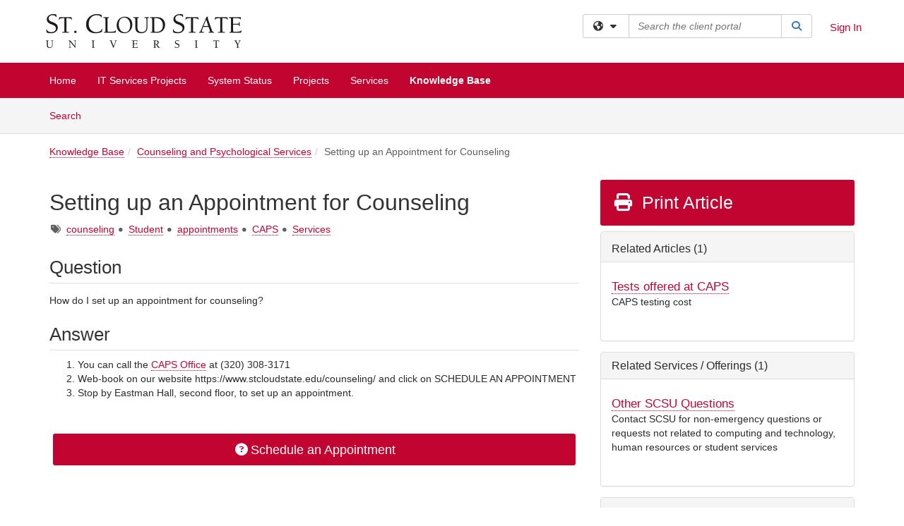

--- FILE ---
content_type: text/html; charset=utf-8
request_url: https://services.stcloudstate.edu/TDClient/1919/Portal/KB/ArticleDet?ID=128602
body_size: 21697
content:

<!DOCTYPE html>

<html lang="en" xmlns="http://www.w3.org/1999/xhtml">
<head><meta name="viewport" content="width=device-width, initial-scale=1.0" /><!-- Google Tag Manager -->
<script>(function(w,d,s,l,i){w[l]=w[l]||[];w[l].push({'gtm.start':
new Date().getTime(),event:'gtm.js'});var f=d.getElementsByTagName(s)[0],
j=d.createElement(s),dl=l!='dataLayer'?'&l='+l:'';j.async=true;j.src=
'https://www.googletagmanager.com/gtm.js?id='+i+dl;f.parentNode.insertBefore(j,f);
})(window,document,'script','dataLayer','GTM-WR9V5K73');</script>
<!-- End Google Tag Manager --><script>
  window.TdxGtmContext = {"User":{"Id":0,"UID":"00000000-0000-0000-0000-000000000000","UserName":"","FullName":"Public User","AlertEmail":"publicuser@noreply.com","Role":"Experience User","HasTDNext":false,"StandardApplicationNames":null,"TicketApplicationNames":[],"AssetApplicationNames":[],"ClientPortalApplicationNames":[],"Type":"Technician","Analytics":{"Title":null,"Organization":null}},"Partition":{"Id":1002,"Name":"Multi-Tenant 02 Production"},"BillableEntity":{"Id":388,"Name":"St. Cloud State University","SalesForceIdentifier":"0013600000EM4zOAAT","GWMIID":"c3cf4c01-5346-4c5b-ad43-22bbeaf605b3"},"Environment":{"ShortName":"PRD"}};
</script><script src="/TDPortal/Content/Scripts/jquery/2.2.4/jquery.min.js?v=20260120201726"></script><script src="/TDPortal/Content/Scripts/jquery-migrate/1.4.1/jquery-migrate.min.js?v=20260120201726"></script><script src="/TDPortal/Content/Scripts/jquery-ui/1.13.2/jquery-ui-1.13.2.custom.timepicker.min.js?v=20260120202054"></script><link href="/TDPortal/Content/Styles/jquery-ui/1.13.2/jquery-ui.compiled.min.css?v=20260120202056" rel="stylesheet" type="text/css"  /><link href="/TDPortal/Content/bootstrap/3.4.1/dist/css/bootstrap.min.css?v=20260120201726" rel="stylesheet" type="text/css" id="lnkBootstrapCSS" /><script src="/TDPortal/Content/bootstrap/3.4.1/dist/js/bootstrap.min.js?v=20260120201726"></script><link href="/TDPortal/Content/FontAwesome/css/fontawesome.min.css?v=20260120201724" rel="stylesheet" type="text/css" id="lnkFontAwesome" /><link href="/TDPortal/Content/FontAwesome/css/solid.css?v=20260120201724" rel="stylesheet" type="text/css"  /><link href="/TDPortal/Content/FontAwesome/css/regular.css?v=20260120201724" rel="stylesheet" type="text/css"  /><link href="/TDPortal/Content/FontAwesome/css/brands.css?v=20260120201724" rel="stylesheet" type="text/css"  /><link href="/TDPortal/Content/FontAwesome/css/v4-shims.css?v=20260120201724" rel="stylesheet" type="text/css"  /><link href="/TDClient/Styles/bootstrap_custom.min.css?v=20260120202054" rel="stylesheet" type="text/css"  /><link href="/TDClient/Styles/TDStyles.min.css?v=20260120202056" rel="stylesheet" type="text/css"  /><link href="https://services.stcloudstate.edu/TDPortal/BE/Style/388/TDClient/1919?v=20200323191928" rel="stylesheet" type="text/css" /><script src="/TDPortal/Content/Scripts/tdx/dist/TDJSFramework.compiled.min.js?v=20260120202054"></script><script src="/TDPortal/Content/Scripts/tdx/dist/modalFocusTrap.min.js?v=20260120202052"></script><script src="/TDPortal/Content/Scripts/underscore/1.12.1/underscore-min.js?v=20260120201726"></script>
<script src="/TDClient/Scripts/clientOS.min.js?v=20260120202046"></script>
<script src="/TDClient/Scripts/collapseMe.min.js?v=20260120202046"></script>
<script src="/TDClient/Scripts/tdsearchfilter.min.js?v=20260120202046"></script>
<script src="/TDClient/Scripts/SiteSearch.min.js?v=20260120202046"></script>
<script src="/TDPortal/Content/Scripts/tdx/dist/elasticsearchAutocomplete.min.js?v=20260120202052"></script>
<link id="ctl00_ctl00_lnkFavicon" rel="icon" href="https://services.stcloudstate.edu/TDPortal/BE/Icon/388/1919?v=20200323191228" />

    
    <script async src="//www.googletagmanager.com/gtag/js?id=G-VBYF806EJT"></script>
    <script>

      $(function () {

        window.dataLayer = window.dataLayer || [];
        function gtag() { dataLayer.push(arguments); }
        gtag('js', new Date());
        // Be sure to set the proper cookie domain to the customer's full subdomain when sending the pageview hit.
        gtag('config', 'G-VBYF806EJT', { 'cookie_domain': 'services.stcloudstate.edu' });

        });

    </script>

  

  <script>

      $(function () {
        var masterUi = MasterUI({
          isPostback: false,
          baseUrl: '/TDClient/',
          isTdGoogleAnalyticsEnabled: true,
          isAuthenticated: false
          });

        $('#collapseMe').collapseMe({
          toggleVisibilitySelector: '.navbar-toggle'
        });

        TeamDynamix.addRequiredFieldHelp();
      });

      // The sub-nav menu uses padding-top to position itself below the header bar and main navigation sections. When the
      // window is resized, there is a chance that the content of these header or nav sections wraps, causing the height
      // to change, potentially covering the sub-nav menu, which is obviously a big usability problem. This function
      // listens for when the window size or orientation is changing (and also when the window first loads), and adjusts
      // the padding so that the sub-nav menu appears in the correct location.
      $(window).bind('load ready resize orientationchange', function () {
        var headerHeight = $('#divMstrHeader').height();
        $('#navShim').css({
          "padding-top": headerHeight
        });

        $('#content').css({
          "padding-top": headerHeight,
          "margin-top": headerHeight * -1
        });
      });
  </script>

  
  
  
  <script src="/TDPortal/Content/select2/v3/select2.min.js?v=20260120203406"></script><link href="/TDPortal/Content/select2/v3/select2.compiled.min.css?v=20260120203406" rel="stylesheet" type="text/css" id="lnkSelect2" />
  <script src="/TDClient/Scripts/attachmentHandler.min.js?v=20260120202054"></script>

  <style type="text/css">
    .honey-pot-div {
      display: none;
    }
  </style>

  <script>
    

    function shareArticle() {
      if ($('#ctl00_ctl00_cpContent_cpContent_shareRecipients').val().trim() === "") {
        alert('You must first enter a valid email.');
        $('#btnShare').progressButton('reset');
      }
      else {
        __doPostBack('ctl00$ctl00$cpContent$cpContent$btnSendShare', '');
      }
    }

    function closeShareModal() {
      $('#divShareModal').modal('hide');
      $('#btnShare').progressButton('reset');
    }

    function toggleFeedback(isHelpful) {
      $('#divHelpfulComments').show();
      $('#divHelpfulYesNo').hide();
      $('#ctl00_ctl00_cpContent_cpContent_hdnIsHelpful').val(isHelpful);
      $('#ctl00_ctl00_cpContent_cpContent_txtComments').focus();
    }

    function toggleFeedbackResult() {
      $('#divWasHelpful, #divFeedbackRecorded, #divHelpfulComments, #divHelpfulYesNo').toggle();
    }

    // The following two functions were added as a result of ticket ID: 1392522. We are generating these buttons dynamically to
    // prevent bots from clicking them and posting feedback on an article. Additionally, we have an input that is hidden from
    // the user. If a bot enters text in that input, which it likely will (bots love filling out forms), then we don't accept the
    // form submission
    function generateFeedbackButtons() {
      var $btnHelpfulYes = $('<button id="btnHelpfulYes" type="button" class="btn btn-primary gutter-left" onclick="toggleFeedback(1);">Yes</button>');
      var $btnHelpfulNo = $('<button id="btnHelpfulNo" type="button" class="btn btn-primary gutter-left-sm" onclick="toggleFeedback(0);">No</button>');

      $('#divWasHelpful').append($btnHelpfulYes);
      $('#divWasHelpful').append($btnHelpfulNo);
    }
    function attemptAddFeedback(e) {
      if ($('#honeyPot').val() !== '') {
        e.preventDefault();
        window.location.reload();
      }
    }

    function cancelFeedback() {
      $('#ctl00_ctl00_cpContent_cpContent_txtComments').val('');
      $('#divHelpfulComments, #divHelpfulYesNo').toggle();
    }

    function confirmDeleteFeedback(id) {
      if (confirm('Are you sure you want to delete this feedback? This cannot be undone.')) {
        $('#ctl00_ctl00_cpContent_cpContent_hdnFeedbackID').val(id);
        __doPostBack('ctl00$ctl00$cpContent$cpContent$btnDeleteFeedback', '');
      }
    }

    function toggleAddressed(id, isAddressed) {
      $('#ctl00_ctl00_cpContent_cpContent_hdnFeedbackID').val(id);
      $('#ctl00_ctl00_cpContent_cpContent_hdnIsAddressed').val(isAddressed);
      __doPostBack('ctl00$ctl00$cpContent$cpContent$btnToggleAddressed', '');
    }

    $(function () {
      

      generateFeedbackButtons();
      $('[data-toggle="popover"]').popover();

      var attachmentHandler = new TeamDynamix.AttachmentHandler({
        containerSelector: '.js-article-attachments',
        resultLabelSelector: '#ctl00_ctl00_cpContent_cpContent_lblResults_lblResults-label',
        baseControllerUrl: '/TDClient/1919/Portal/Shared/Attachments',
        antiForgeryToken: '3Wz_g9qLr7IRGrtfyshUmUT7pTgOBBXSz8r5u_4jQG1i9ZmNRuS4lQhtqR5A-eAWXsczjKfCFjxnp58QZO6QeN_RvyU1:oCE2zgfWoF_svUP81jb7DTcDZ2DLt6ttxd6Gq_Wj7S__EJJv_ri-_onYfNF0cmhRCy6Mqaixq0IXJsXrDE35Tk94WBw1',
        itemId: 128602,
        componentId: 26,
        feedId: 'articleFeed',
        readOnly: false
      });

      $('#btnShare').on('click', function () {
        shareArticle();
      });

      // Don't try and update the table styles if the user wanted to opt out.
      $('#ctl00_ctl00_cpContent_cpContent_divBody table:not(.SkipTableFixup)').each(function () {
        var padding = $(this).attr('cellpadding');
        var spacing = $(this).attr('cellspacing');

        $(this).css("border-collapse", "separate");

        if (spacing) {
          $(this).css("border-spacing", spacing + "px");
        }

        $(this).find('td').each(function () { $(this).css('padding', padding + 'px') });
      });

      
    });

    
  </script>



<meta property="og:title" content="Setting up an Appointment for Counseling" />
<meta property="og:type" content="article" />
<meta property="og:url" content="https://services.stcloudstate.edu/TDClient/1919/Portal/KB/ArticleDet?ID=128602" />
<meta property="og:image" content="https://services.stcloudstate.edu/TDPortal/BE/Logo/388/1919" />
<meta property="og:description" content="Setting up an appointment for counseling" />
  <meta property="og:site_name" content="St. Cloud State University - Knowledge Base" />
  <meta property="article:section" content="Counseling and Psychological Services" />
  <meta property="article:published_time" content="2021-02-24T16:26Z" />
  <meta property="article:modified_time" content="2025-06-03T18:58Z" />
    <meta property="article:tag" content="counseling" />
    <meta property="article:tag" content="Student" />
    <meta property="article:tag" content="appointments" />
    <meta property="article:tag" content="CAPS" />
    <meta property="article:tag" content="Services" /><title>
	Article - Setting up an Appointment f...
</title></head>
<body>
<!-- Google Tag Manager (noscript) -->
<noscript><iframe src="https://www.googletagmanager.com/ns.html?id=GTM-WR9V5K73"
height="0" width="0" style="display:none;visibility:hidden"></iframe></noscript>
<!-- End Google Tag Manager (noscript) -->
<form method="post" action="/TDClient/1919/Portal/KB/ArticleDet?ID=128602" onsubmit="javascript:return WebForm_OnSubmit();" id="aspnetForm">
<div class="aspNetHidden">
<input type="hidden" name="__EVENTTARGET" id="__EVENTTARGET" value="" />
<input type="hidden" name="__EVENTARGUMENT" id="__EVENTARGUMENT" value="" />
<input type="hidden" name="__VIEWSTATE" id="__VIEWSTATE" value="JL+xOFK9k+g0PuZpB75+Z7Lz4crJ5jHFCrQAjS6WWhiAkAGxTY6Xezb5k8ocfdpbbKBEig3fJVFlCKaYPzqQQHUf3LnmkWddy0K7FGv15E2v1e9hwaTbFm0y9RkrOLCvZ6/CDdJSPsUdU8p4ZUQPyXAu3/LYTAD7ss+2ljUwTBcJN1BP8iAL1KrnRl0SmJw7ccSQtF1We3rnUiXu/zzJWxcZ+eZ8h+oro/T4mNtSjPWj1EfyBDzVkqQGipAwCks/8hsZ7Wv8SJffbZpMjWSL42B4zSA98M50bVW2ZY5sR5Hlcu7dZAcKN9uB1WSu8ivBSVjDcREXYp/zuyuKNAoLNC3xR6keosBYdT2z9AKQEIV8fR5b7TtjcShKUyVpd+DlbtY+ygTRLExCgtcNgQjgjBMuZLbuMbqp/lQMMX7rggr3XVMd4WrZY/vMq3PtBwuzqC1s360ddwxCxzhMnozCkxubfOnFZPH1da3KYaH7VSRhj+tkz8aaowV1gxV5ETdRhNdftcxakhFJfhC9d9LxPbJrCLWPyh8by1a4z1A/RJKviv0E1kFIdVjamDRvPfPDxjjt+P/xEBunlRTgzqfq3awbKQL8xRLyo6SzADcx3VMRTZJ51wcU0uMZDIt6jXSjLDoNsFVs1RH7V5qFQG/SNlSP37OWocMqW9FDaKP4gusxb1HZ8MPG382NcKnA39KRSjxlSoqOiEaOMYNXFN8QldE99BBCCP1DLxhgSrTEgJ0QryG4RGSPq6Ul48otFWUnJ3wy7ugVVXh39E1B8kTguJR/MGaoKETxj3MuQ8Iy6P9cs4giXFqUr35OoNQvuPSZ0Y2tl3928CbHKar/XdXhccytabwto+u6j7tpA/6Irn3CXNbXPDQMB9eNA9QSJoH5YK3yudOJ/QSUrOEj9xuhX7zxF2vV4WSBDBrHkes+8/ZIHBL4ojMwFKYLyaODQEiOZCJWIMWk8s3Wy4EAjL0Yk2pKblgYJBlalpuI37rilkO38Lr1hIYMMVVD0sptLWbQ2FIAr0dhididYjE7YDIRnEU0qO8pcZdBqe+Li0DhPMCJdKZsDsLU1QvVQl2JQ6QFZymr88jDmRGB9puRtdw+/N0uqSZ4PBSt1Qhb7cErewjE6HzfA/xq8k4jL+Cpyv3guWDrTiCiFKPkP28BjHR9APn5p6BAUzTvKZgCugCxjhhQVcnXmST9Y+944tu2dTEDPJnlr3BCIrnehObWlnRshMZY4ke9SUREarRCxKuqbbvzAg36NI/zzQ9Uscw7WbCpyF/[base64]/OqcSrzqtHd9HxVKEBvQJDS9tdUxwJVlk9KKzDfMDuQz26tYKLPT4RjJ+vr5eSPrEvUP8VUt1z3dqiz0DHbPe42g0FlT0Bcj0FwImwBx4m3DLesHxDv5tdf4PL7VCgvEhoWL7d5efjdQgs2DoQOM3Z05+PdEjlUKyjL8pvA4fFPIgTFUpvH2KIv/h7qA5Dd3WLvezz9QRcAcio/AmCBRTWFS8PWYr8uwFNkgHKzo5hDtdzXea19Axb1cr24n8Rh9MYCJCIaNa+B+F9iz76ybNWleos+I21AusRSjRiQckMnQlyYohNmDnOr8QpbSVNJWsjBUHPZKCiBgADVC/U+Wt+uEMv4R8NmsTyzRwvSrSrEhYNZPgnjX60VE8xifP2Lafce/TomkTFkxNisY4fpdRcSNQL7XocAeNcvlN4c8auHqbZPobfe5DFfk4PYtYBLR+Vk85vIg5Rwxcn5PXp6xxWjF2K2RvAbGwNv/fa0N/37cyojOTSIY5VolYH81Kawrc1XdveDsfMf66xrhNC11o1GT/OG+rfBcphvXnYfMoRUs+e1IpulmaYNwbIemHwwxUVg2n6+jIECEiX+SFH0C7mylscCAdNOZlqv+iJ0ordphqfCYvCTQab6+LJ3a9EIcbD2zUk0eHJJPKYTdVwrmKQIr7oGx6ZVFBxAisSuiiO8QSljcG/eUzfsotvu0Xk+sphPqLZnF03GbxrrUyPT3od+wYLVEapnqQuEKkq4rxnqKTO3bRUSJPhVI/8pttCLcJWgCgOWGii8VU2P4L6l/Pz2Tpc04zZWfxAuEq5tLCoCZMTwIqAARPlVV4hJDb+VoKwC1M0HUT7keUkyBAUL4ltnGaDLCc9gkB8fXLd4k8EIpoeohBGfFzg/hgo+UA0mOyn3/8y6RvmaasB3kvFzA+1aWBsz2+gCZ7Xat23k7SQsEqHd8Xqbnlgs4SJllSie9j2FLAG/nu1mL81x0QLmRcZl4jjjgOAsru5lJXZ/[base64]/rCSJMMInWEyQWVfH2BbiqjaDMYyiEm6U/QAfm9hMqcDuII1vaoDl9YlwUD5DeDqW9RWks0ZYim21yVuCcbuBAJ/oHO1sYMAOLRy7egCuzFpiphWAIsag8IbovrKGJ44qHkvZY5WhkQKDy+qeBcn0U6xENDGKkSnPfwU3f06EBGx" />
</div>

<script type="text/javascript">
//<![CDATA[
var theForm = document.forms['aspnetForm'];
if (!theForm) {
    theForm = document.aspnetForm;
}
function __doPostBack(eventTarget, eventArgument) {
    if (!theForm.onsubmit || (theForm.onsubmit() != false)) {
        theForm.__EVENTTARGET.value = eventTarget;
        theForm.__EVENTARGUMENT.value = eventArgument;
        theForm.submit();
    }
}
//]]>
</script>


<script src="/TDClient/WebResource.axd?d=pynGkmcFUV13He1Qd6_TZMSMQxVWLi4fik2rw1_u_hZsCNzwv5c621ov6_ZX_wzTt5vh-g2&amp;t=638901392248157332" type="text/javascript"></script>


<script src="/TDClient/ScriptResource.axd?d=nv7asgRUU0tRmHNR2D6t1NXOAgTb3J37FC1L2PfbYYFmSPm-ANa7n6FP0x7BAsbHeL4jfY3ptd1q7zKKVI7DbuXZcwEoKOwj9WxCI1VrQlbWE1Trg1t1GmJDN43kQMJsB7X8tw2&amp;t=ffffffff93d1c106" type="text/javascript"></script>
<script src="/TDClient/ScriptResource.axd?d=NJmAwtEo3Ipnlaxl6CMhvmVxW3-Ljsg_2Hna32smxrg-6ogyYAN3UTPsJQ8m1uwzn_kuf2Wpne6NSFmYui3h0wCQhJN3ZUiLTNkvhiIgZpq74-lKmofUPQGJ8own8RI2_mwAcmvlSj2WBnqwm5Wj4cyNvv81&amp;t=5c0e0825" type="text/javascript"></script>
<script src="/TDClient/ScriptResource.axd?d=dwY9oWetJoJoVpgL6Zq8OLdGoo5BVWQ_Eo60QZTEhEcHeiVfwgY9tLCgzdZ5TRwvrwYEnOvujbNccOVLUfWtUg4HivSIsewg6JABxkBGEqVVV64eiRyCAsPDqh6tUioISUQKB74sWMO4Er2mHrWEIWs_sBM1&amp;t=5c0e0825" type="text/javascript"></script>
<script src="/TDClient/WebResource.axd?d=xtfVMqdF1exC2MBVkOJwMveStDR5kg3dbZWgIXMXZmB1xXom6CcIrWFgHa7jsp4qJuFW2L5XShudyzlBsIO3JhCfiU5HmL2BDz__mCv9dznmBlEMS7LvcYg6wTdPTrAXIXI2CvtjwlnpZd-j4Zpsx2wG_uA1&amp;t=639045194120000000" type="text/javascript"></script>
<script src="/TDClient/WebResource.axd?d=sp7vCoAo-SSYfpsQ1sYBBeEDnwCGxDYEwZCM0ler88yoVZIPDXMk1C3XF2L2L0xrbB8Rvhli51TswRlmPIOCZgaY58lKhPr-Pv1jTFJ1oUAu7x6RDtNFZUxbtxs3KYQGLK6FpPD5bKuB0e0NmS9HkAqRVks1&amp;t=639045194120000000" type="text/javascript"></script>
<script src="/TDClient/WebResource.axd?d=icMURy63hv40LPPfq4rTvmm-RfB_YkC6rEEF_2QOO68q3TseXYNBetRKKgBXJ8mn2e8UIgCPiV23HaQUZbjySMHqSgmYZgLcYltBqwD2_EK8aQ08zBuqc3ZBVZITQrbtn6w46dRxFLibMIQg0Aho73rn8Rpxrzg5YMG_JR0UOrUR0wlZ0&amp;t=639045194120000000" type="text/javascript"></script>
<script src="/TDClient/WebResource.axd?d=1HpFfNpwNihNfEP1lyJHvdPVqbv8KRoFH4-_ZORUgPOP-bqmmtIJRvFQc7828Vf59O_-fdBXcnwdv-hYp5RptPuHmMR0kGQM0_3rS4Z7sKfC7jy9Cc_8fyfcUWa8psszacEQlAXHPXmNwyRymbGSywEmhrE1&amp;t=639045194120000000" type="text/javascript"></script>
<script type="text/javascript">
//<![CDATA[
function WebForm_OnSubmit() {
CKEditor_TextBoxEncode('ctl00_ctl00_cpContent_cpContent_shareBody_txtBody', 0); if (typeof(ValidatorOnSubmit) == "function" && ValidatorOnSubmit() == false) return false;
return true;
}
//]]>
</script>

<div class="aspNetHidden">

	<input type="hidden" name="__VIEWSTATEGENERATOR" id="__VIEWSTATEGENERATOR" value="784CA02E" />
</div>
<script type="text/javascript">
//<![CDATA[
Sys.WebForms.PageRequestManager._initialize('ctl00$ctl00$smMain', 'aspnetForm', ['tctl00$ctl00$cpContent$cpContent$UpdatePanel1','','tctl00$ctl00$cpContent$cpContent$upFeedbackGrid','','tctl00$ctl00$cpContent$cpContent$lblResults$ctl00',''], ['ctl00$ctl00$cpContent$cpContent$btnSubmitComments','','ctl00$ctl00$cpContent$cpContent$btnToggleSubscribe','','ctl00$ctl00$cpContent$cpContent$btnToggleFavorite','','ctl00$ctl00$cpContent$cpContent$btnSendShare',''], [], 90, 'ctl00$ctl00');
//]]>
</script>

<div id="ctl00_ctl00_upMain" style="display:none;">
	
    <div id="ctl00_ctl00_pbMain" class="progress-box-container"><div class="progress-box-body"><div class="well shadow"><h2 class="h4 gutter-top-none">Updating...</h2><div class="progress" style="margin-bottom: 0;"><div class="progress-bar progress-bar-striped active" role="progressbar" aria-valuemin="0" aria-valuemax="100" style="width: 100%"></div></div></div></div></div>
  
</div>

<header id="ctl00_ctl00_navHeader" role="banner">

  <div id="divMstrHeader" class="master-header NoPrint" style="background-color: #fff;">

  <div style="display: none">
<div>
<div style="border-top: 3px solid #7C1629; border-bottom: 1px solid #231F20; margin: 0; padding: 0">
<div style="height: 90px">
<div class="logo" style="padding: 20px">
<a href="https://www.stcloudstate.edu/default.aspx"><img alt="St. Cloud State University" src="https://www.stcloudstate.edu/_files/images/homepage-18/header-logo.png" class="scsu-wordmark"></a>
</div>




<div>
</div>      
</div>
</div>





<div style="border-bottom: 1px solid #231F20; background-color: #C20430; display: block; padding: 0 0 0 10px; height: 38px">
<div class="wrap-content">

<ul class="menu" style="margin: 0; padding: 0; width: 100%; list-style-type: none">
	<li class="parent-menu"><a href="https://www.stcloudstate.edu/about/default.aspx" style="float: left; margin: 0; padding: 8px 1px; list-style-type: none">About Us</a>
    <ul class="sub-menu" style="display: none">
    <li>
		<ul>
                        <li><a href="https://www.stcloudstate.edu/about/mission-vision.aspx">Mission and Vision</a></li>
                        <li><a href="https://www.stcloudstate.edu/about/accreditation.aspx">Accreditation</a></li>
                        <li><a href="https://www.stcloudstate.edu/about/distinctions/default.aspx">University Distinctions</a></li>
			<li><a href="https://www.stcloudstate.edu/campusmap/default.aspx">Campus Map</a></li>
			<li><a href="https://www.stcloudstate.edu/humanresources/employment">Employment at SCSU</a></li>
		</ul>
        </li>
	</ul>
    </li>
	<li class="parent-menu admissions"><a href="https://www.stcloudstate.edu/admissions/default.aspx" style="float: left; margin: 0; padding: 8px 1px; list-style-type: none">Admissions</a>
	<ul class="sub-menu" style="display: none">
    	<li>
        <ul>
        	<li><a href="https://www.stcloudstate.edu/scsu4u/default.aspx">Undergraduate</a></li>
			<li><a href="https://www.stcloudstate.edu/transfer/default.aspx">Transfer</a></li>
			<li><a href="https://www.stcloudstate.edu/gradadmissions/default.aspx">Graduate Students</a></li>
			<li><a href="https://www.stcloudstate.edu/internationaladmissions/default.aspx">International Students</a></li>
			<li>&nbsp;</li>
		</ul>
		<ul>
        	<li><a href="https://www.stcloudstate.edu/veterans/default.aspx">Veterans</a></li>
			<li><a href="https://www.stcloudstate.edu/continuingstudies/default.aspx">Continuing Studies</a></li>
			<li><a href="https://www.stcloudstate.edu/pseo/default.aspx">Post Secondary</a></li>
			<li><a href="https://www.stcloudstate.edu/summer/default.aspx">Summer Sessions</a></li>
			<li>&nbsp;</li>
		</ul>
	<ul class="admissions-information" style="display: none">
		<li><a href="https://www.stcloudstate.edu/admissions/visit/default.aspx" class="visit">Visit the Campus</a></li>
		<li><a href="https://www.stcloudstate.edu/admissions/contact-us/default.aspx" class="contact">Contact Admissions</a></li>
        <li><a href="https://www.stcloudstate.edu/apply/default.aspx" class="apply">Apply</a></li>
        <li><a href="https://stcloudst.askadmissions.net/emtinterestpage.aspx?ip=undergraduateinquiry" class="info">Request Information</a></li>
	</ul>
    </li>
    </ul>
    <ul class="sub-menu" style="display: none"></ul>
    <ul class="sub-menu" style="display: none"></ul>
    </li>
    <li class="parent-menu academics"><a href="https://www.stcloudstate.edu/academics/default.aspx" style="float: left; margin: 0; padding: 8px 1px; list-style-type: none">Academics</a>
        <ul class="sub-menu" style="display: none"><li><ul><li><a href="https://www.stcloudstate.edu/academics/faculty.aspx">Faculty at SCSU</a></li><li><a href="https://www.stcloudstate.edu/academics/research-and-facilities.aspx">Research and Facilities</a></li><li><a href="https://www.stcloudstate.edu/academics/academic-support/">Academic Support</a></li><li><a href="https://www.stcloudstate.edu/academics/undergraduate-programs.aspx">Undergraduate Programs</a></li><li><a href="https://www.stcloudstate.edu/academics/graduate-programs.aspx">Graduate Programs</a></li></ul>
<ul class="colleges">
        <li><a href="https://www.stcloudstate.edu/cla">College of Liberal Arts</a></li>
        <li><a href="https://www.stcloudstate.edu/sota">School of the Arts</a></li>
        <li><a href="https://www.stcloudstate.edu/cose">College of Science &amp; Engineering</a></li>
        <li><a href="https://www.stcloudstate.edu/scee">School of Computing, Engineering &amp; Environment</a></li>
        <li><a href="https://www.stcloudstate.edu/hbs">Herberger Business School</a></li>
        <li><a href="https://www.stcloudstate.edu/soe">School of Education</a></li>
        <li><a href="https://www.stcloudstate.edu/shhs">School of Health &amp; Human Services</a></li>
        <li><a href="https://www.stcloudstate.edu/sopa">School of Public Affairs</a></li>
       </ul>
       <ul>
        <li><a href="https://www.stcloudstate.edu/continuingstudies">Continuing Studies</a></li>
        <li><a href="https://www.stcloudstate.edu/library">University Library</a></li>
        <li><a href="https://www.stcloudstate.edu/graduatestudies">School of Graduate Studies</a></li>
        <li><a href="https://www.stcloudstate.edu/universitycollege">University College</a></li>
       </ul>
</li></ul></li>
<li class="parent-menu"><a href="https://www.stcloudstate.edu/campuslife/default.aspx" style="float: left; margin: 0; padding: 8px 1px; list-style-type: none">Campus Life </a>
<ul class="sub-menu" style="display: none"><li><ul><li><a href="https://www.stcloudstate.edu/campuslife/campus-housing-and-dining.aspx">Campus Housing and Dining</a></li><li><a href="https://www.stcloudstate.edu/campuslife/get-involved/default.aspx">Get Involved on Campus</a></li><li><a href="https://www.stcloudstate.edu/campuslife/student-services.aspx">Student Services</a></li><li><a href="https://www.stcloudstate.edu/campuslife/getting-around-campus.aspx">Getting Around Campus</a></li></ul></li></ul>
</li>
<li class="parent-menu"><a href="https://www.stcloudstate.edu/scsuathletics/default.aspx" style="float: left; margin: 0; padding: 8px 1px; list-style-type: none">Athletics &amp; Recreation</a>
      <ul class="sub-menu" style="display: none">
   	<li><ul><li><a href="https://www.scsuhuskies.com">Huskies Athletics</a></li>
        <li><a href="https://www.stcloudstate.edu/campusrec">Campus Recreation</a></li>
        <li><a href="https://www.stcloudstate.edu/campusrec/facilities">Sports Facilities</a></li>
        <li><a href="https://www.scsutickets.com">Tickets</a></li></ul></li>
      </ul>
	</li>
<li class="parent-menu information" style="display: none"><a href="#">Information for</a>
     <ul class="sub-menu" style="display: none">
       <li>
         <ul>
           <li><a href="https://www.stcloudstate.edu/current/default.aspx">Current Students</a></li>
           <li><a href="https://www.stcloudstate.edu/parents/default.aspx">Parents &amp; Families</a></li>
           <li><a href="https://www.stcloudstate.edu/employees/default.aspx">Faculty &amp; Staff</a></li>
           <li><a href="https://www.stcloudstate.edu/scsuproud/default.aspx">Alumni &amp; Friends</a></li>
           <li><a href="https://www.stcloudstate.edu/community/default.aspx">Community</a></li>
           </ul>
         </li>
       </ul>
      </li>
     </ul>
</div>
  

<div style="display: none">


   <div>

	<ul>
	<li><a href="https://www.stcloudstate.edu/current/default.aspx">Current Students</a></li>
	<li><a href="https://www.stcloudstate.edu/parents/default.aspx">Parents &amp; Families</a></li>
	<li><a href="https://www.stcloudstate.edu/employees/default.aspx">Faculty &amp; Staff</a></li>
	<li><a href="https://www.stcloudstate.edu/scsuproud/default.aspx">Alumni &amp; Friends</a></li>
	<li><a href="https://www.stcloudstate.edu/community/default.aspx">Community</a></li>
	</ul>

   </div>

<div>
    <ul>
    <li><a href="https://www.stcloudstate.edu/its/portal.aspx">myHuskyNet</a></li>
    <li><a href="http://search.stcloudstate.edu">Directory</a></li>
    <li><a href="https://www.stcloudstate.edu/campusmap/default.aspx">Campus Map</a></li>
    <li><a href="https://www.stcloudstate.edu/events/default.aspx">Calendar</a></li>
    <li><a href="https://www.stcloudstate.edu/library">Library</a></li>
    <li><a href="https://www.stcloudstate.edu/its/default.aspx">Technology</a></li>
    <li><a href="https://www.stcloudstate.edu/foundation/default.aspx">Support St. Cloud State</a></li>
    <li><a href="https://www.stcloudstate.edu/news/default.aspx">News</a></li>
    </ul>
</div>
</div>




</div>


<div style="display: none">
<div class="announcement-container-header">
        <h2>Coronavirus/COVID-19 Information</h2>
        <div class="description">
        <p>Find the latest news and resources for the St. Cloud State University community on the COVID-19 outbreak. <strong>COVID-19 Questions/Help:</strong> 320-308-1588 or by <a href="mailto:presidentsoffice@stcloudstate.edu">email</a>. <a href="https://www.stcloudstate.edu/emergency/covid19/default.aspx">More information</a></p>
               
        
        </div>
    </div>
</div>



</div>

</div>
  

  <div class="logo-header-full hidden-xs">

    
    <div class="pull-left">
      <a href="#mainContent" class="sr-only sr-only-focusable">Skip to main content</a>
    </div>


    <div id="ctl00_ctl00_divPageHeader" class="container logo-header clearfix" style="padding: 5px;">

      <div id="divLogo" class="pull-left logo-container">

        <a href="https://www.stcloudstate.edu/"
           target="_blank">
          <img src="/TDPortal/BE/Logo/388/0" alt="St. Cloud State University Home Page" class="js-logo img-responsive" />
          <span class="sr-only">(opens in a new tab)</span>
        </a>

      </div>

      <div class="master-header-right pull-right padding-top padding-bottom">

        

          <div class="pull-left topLevelSearch input-group">
            <div id="SiteSearch-4eeca5613b5c4475b20f5b12afd37a80" class="gutter-bottom input-group site-search" style="max-width: 400px;">
  <div id="SiteSearch-dropdown-4eeca5613b5c4475b20f5b12afd37a80" class="input-group-btn">
    <button type="button" id="SiteSearch-filter-4eeca5613b5c4475b20f5b12afd37a80" class="btn btn-default dropdown-toggle" data-toggle="dropdown"
            aria-haspopup="true" aria-expanded="false" title="Filter your search by category" data-component="all">
      <span class="fa-solid fa-solid fa-earth-americas"></span><span class="fa-solid fa-fw fa-nopad fa-caret-down" aria-hidden="true"></span>
      <span class="sr-only">
        Filter your search by category. Current category:
        <span class="js-current-component">All</span>
      </span>
    </button>
    <ul tabindex="-1" aria-label="Filter your search by category" role="menu" class="dropdown-menu" >
      <li>
        <a role="menuitem" href="javascript:void(0);" data-component-text="All" data-component="all" data-component-icon="fa-solid fa-earth-americas" title="Search all areas">
          <span class="fa-solid fa-fw fa-nopad fa-earth-americas" aria-hidden="true"></span>
          All
        </a>
      </li>

      <li aria-hidden="true" class="divider"></li>

        <li role="presentation">
          <a role="menuitem" href="javascript:void(0);" data-component-text="Knowledge Base" data-component="kb" data-component-icon="fa-lightbulb" title="Search Knowledge Base">
            <span class="fa-regular fa-fw fa-nopad fa-lightbulb" aria-hidden="true"></span>
            Knowledge Base
          </a>
        </li>

        <li role="presentation">
          <a role="menuitem" href="javascript:void(0);" data-component-text="Service Catalog" data-component="sc" data-component-icon="fa-compass" title="Search Service Catalog">
            <span class="fa-solid fa-fw fa-nopad fa-compass" aria-hidden="true"></span>
            Service Catalog
          </a>
        </li>

    </ul>
  </div>

  <label class="sr-only" for="SiteSearch-text-4eeca5613b5c4475b20f5b12afd37a80">Search the client portal</label>

  <input id="SiteSearch-text-4eeca5613b5c4475b20f5b12afd37a80" type="text" class="form-control" autocomplete="off" placeholder="Search the client portal" title="To search for items with a specific tag, enter the # symbol followed by the name of the tag.
To search for items using exact match, place double quotes around your text." />

  <span class="input-group-btn">
    <button id="SiteSearch-button-4eeca5613b5c4475b20f5b12afd37a80" class="btn btn-default" type="button" title="Search">
      <span class="fa-solid fa-fw fa-nopad fa-search blue" aria-hidden="true"></span>
      <span class="sr-only">Search</span>
    </button>
  </span>
</div>

<script>
  $(function() {
    var siteSearch = new TeamDynamix.SiteSearch({
      searchUrl: "/TDClient/1919/Portal/Shared/Search",
      autocompleteSearchUrl: '/TDClient/1919/Portal/Shared/AutocompleteSearch',
      autocompleteResultsPosition: 'fixed',
      autocompleteResultsZIndex: 1000,
      searchTextBoxSelector: '#SiteSearch-text-4eeca5613b5c4475b20f5b12afd37a80',
      searchComponentFilterButtonSelector: '#SiteSearch-filter-4eeca5613b5c4475b20f5b12afd37a80',
      searchButtonSelector: '#SiteSearch-button-4eeca5613b5c4475b20f5b12afd37a80',
      searchFilterDropdownSelector: '#SiteSearch-dropdown-4eeca5613b5c4475b20f5b12afd37a80',
      showKnowledgeBaseOption: true,
      showServicesOption: true,
      showForumsOption: false,
      autoFocusSearch: false
    });
  });
</script>
          </div>

        
          <div title="Sign In" class="pull-right gutter-top-sm">
            <a href="/TDClient/1919/Portal/Login.aspx?ReturnUrl=%2fTDClient%2f1919%2fPortal%2fKB%2fArticleDet%3fID%3d128602">
              Sign In
            </a>
          </div>
        
      </div>

    </div>

  </div>

  <nav id="ctl00_ctl00_mainNav" class="navbar navbar-default themed tdbar" aria-label="Primary">
    <div id="navContainer" class="container">

      <div class="navbar-header">
        <button type="button" class="pull-left navbar-toggle collapsed themed tdbar-button-anchored tdbar-toggle gutter-left" data-toggle="collapse" data-target=".navbar-collapse">
          <span class="tdbar-button-anchored icon-bar"></span>
          <span class="tdbar-button-anchored icon-bar"></span>
          <span class="tdbar-button-anchored icon-bar"></span>
          <span class="sr-only">Show Applications Menu</span>
        </button>
        <a class="navbar-brand hidden-sm hidden-md hidden-lg themed tdbar-button-anchored truncate-be" href="#">

          Client Portal
        </a>
      </div>

      <div id="td-navbar-collapse" class="collapse navbar-collapse">

        <ul class="nav navbar-nav nav-collapsing" id="collapseMe">

          
            <li class="themed tdbar-button-anchored hidden-sm hidden-md hidden-lg">
              <a href="/TDClient/1919/Portal/Login.aspx?ReturnUrl=%2fTDClient%2f1919%2fPortal%2fKB%2fArticleDet%3fID%3d128602">Sign In</a>
            </li>
          
            <li id="divSearch" class="themed tdbar-button-anchored hidden-sm hidden-md hidden-lg">
              <a href="/TDClient/1919/Portal/Shared/Search" title="search">Search</a>
            </li>
          
              <li id="divDesktopbb0ba374-bee0-4b5c-9cb0-c3dc93785f27" class="themed tdbar-button-anchored">
                <a href="/TDClient/1919/Portal/Home/">Home</a>
              </li>
            
              <li id="divDesktop80e37c87-0f5a-43c4-9008-4aee36f7a61e" class="themed tdbar-button-anchored">
                <a href="/TDClient/1919/Portal/Home/?ID=80e37c87-0f5a-43c4-9008-4aee36f7a61e">IT Services Projects</a>
              </li>
            
              <li id="divDesktop0de2fdb8-d57c-4493-94a3-0f62d41c05ae" class="themed tdbar-button-anchored">
                <a href="/TDClient/1919/Portal/Home/?ID=0de2fdb8-d57c-4493-94a3-0f62d41c05ae">System Status</a>
              </li>
            

          
            <li id="divTDProjects" class="themed tdbar-button-anchored">
              <a href="/TDClient/1919/Portal/Projects/">Projects</a>
            </li>
          
            <li id="divTDRequests" class="themed tdbar-button-anchored sr-focusable">
              <a href="/TDClient/1919/Portal/Requests/ServiceCatalog">Services</a>
            </li>
          
            <li id="divTDKnowledgeBase" class="themed tdbar-button-anchored sr-focusable">
              <a href="/TDClient/1919/Portal/KB/">Knowledge Base</a>
            </li>
          

          <li class="themed tdbar-button-anchored hidden-xs more-items-button" id="moreMenu">
            <a data-toggle="dropdown" title="More Applications" href="javascript:;">
              <span class="sr-only">More Applications</span>
              <span class="fa-solid fa-ellipsis-h" aria-hidden="true"></span>
            </a>
            <ul class="dropdown-menu dropdown-menu-right themed tdbar" id="collapsed"></ul>
          </li>

        </ul>
      </div>

    </div>

  </nav>

  </div>

  </header>



<div id="navShim" class="hidden-xs hidden-sm"></div>
<main role="main">
  <div id="content">
    <div id="mainContent" tabindex="-1"></div>
    

  <nav id="ctl00_ctl00_cpContent_divTabHeader" class="tdbar-sub NoPrint hidden-xs navbar-subnav" aria-label="Knowledge Base">
      <a href="#kbContent" class="sr-only sr-only-focusable">Skip to Knowledge Base content</a>
      <div class="container clearfix">
        <ul class="nav navbar-nav js-submenu" id="kbSubMenu" style="margin-left: -15px;">
          
          <li>
            <a href="/TDClient/1919/Portal/KB/Search">Search <span class="sr-only">Articles</span></a>
          </li>

          
          
        </ul>
      </div>
    </nav>
  

  <div id="kbContent" class="container gutter-top gutter-bottom" tabindex="-1" style="outline:none;">
    

<input type="hidden" name="ctl00$ctl00$cpContent$cpContent$hdnFeedbackID" id="ctl00_ctl00_cpContent_cpContent_hdnFeedbackID" />
<input type="hidden" name="ctl00$ctl00$cpContent$cpContent$hdnIsAddressed" id="ctl00_ctl00_cpContent_cpContent_hdnIsAddressed" />

<span id="ctl00_ctl00_cpContent_cpContent_lblResults_ctl00" aria-live="polite" aria-atomic="true"><span id="ctl00_ctl00_cpContent_cpContent_lblResults_lblResults-label" class="red tdx-error-text"></span></span>

<a id="ctl00_ctl00_cpContent_cpContent_btnSendShare" tabindex="-1" class="hidden" aria-hidden="true" href="javascript:WebForm_DoPostBackWithOptions(new WebForm_PostBackOptions(&quot;ctl00$ctl00$cpContent$cpContent$btnSendShare&quot;, &quot;&quot;, true, &quot;&quot;, &quot;&quot;, false, true))">Blank</a>

<div class="clearfix">
  <nav aria-label="Breadcrumb">
    <ol class="breadcrumb pull-left">
      <li><a href="/TDClient/1919/Portal/KB/">Knowledge Base</a></li><li class="active"><a href="/TDClient/1919/Portal/KB/?CategoryID=20956">Counseling and Psychological Services</a></li><li class="active">Setting up an Appointment for Counseling</li>
    </ol>
  </nav>
  <span class="js-open-monitor" style="display: none;"></span>
</div>



<div class="row gutter-top">

<div id="divMainContent" class="col-md-8">

<h1 class="gutter-top" style="-ms-word-wrap: break-word; word-wrap: break-word;">
  Setting up an Appointment for Counseling
</h1>

<div id="ctl00_ctl00_cpContent_cpContent_divTags">
  <span class="sr-only">Tags</span>
  <span class="fa-solid fa-tags gray gutter-right-sm" aria-hidden="true" title="Tags"></span>
  
      <a href="/TDClient/1919/Portal/KB/Search?SearchText=%2523counseling" id="ctl00_ctl00_cpContent_cpContent_rptTags_ctl00_TagControl1_lnkDisplay" title="counseling">counseling</a>

    
      <span class="fa-solid fa-circle gray gutter-right-sm font-xs vert-middle" aria-hidden="true"></span>
    
      <a href="/TDClient/1919/Portal/KB/Search?SearchText=%2523Student" id="ctl00_ctl00_cpContent_cpContent_rptTags_ctl02_TagControl1_lnkDisplay" title="Student">Student</a>

    
      <span class="fa-solid fa-circle gray gutter-right-sm font-xs vert-middle" aria-hidden="true"></span>
    
      <a href="/TDClient/1919/Portal/KB/Search?SearchText=%2523appointments" id="ctl00_ctl00_cpContent_cpContent_rptTags_ctl04_TagControl1_lnkDisplay" title="appointments">appointments</a>

    
      <span class="fa-solid fa-circle gray gutter-right-sm font-xs vert-middle" aria-hidden="true"></span>
    
      <a href="/TDClient/1919/Portal/KB/Search?SearchText=%2523CAPS" id="ctl00_ctl00_cpContent_cpContent_rptTags_ctl06_TagControl1_lnkDisplay" title="CAPS">CAPS</a>

    
      <span class="fa-solid fa-circle gray gutter-right-sm font-xs vert-middle" aria-hidden="true"></span>
    
      <a href="/TDClient/1919/Portal/KB/Search?SearchText=%2523Services" id="ctl00_ctl00_cpContent_cpContent_rptTags_ctl08_TagControl1_lnkDisplay" title="Services">Services</a>

    
</div>



<div id="ctl00_ctl00_cpContent_cpContent_divBody" class="gutter-top break-word ckeShim clearfix"><h2>Question</h2>

<p><span style="font-size: 14px"><span style="font-family: Arial">How do I set up an appointment for counseling?</span></span></p>

<p><span style="font-family: Arial"><span style="font-size: 14px"></span></span></p>

<h2>Answer</h2>

<ol>
	<li>You can call the&nbsp;<a href="http://www.stcloudstate.edu/counseling/">CAPS Office</a>&nbsp;at (320) 308-3171</li>
	<li>Web-book on our website&nbsp;https://www.stcloudstate.edu/counseling/ and click on SCHEDULE AN APPOINTMENT</li>
	<li>Stop by&nbsp;Eastman Hall, second floor, to set up an appointment.</li>
</ol>

<p>&nbsp;</p>

<div class="row" style="margin: 5px"><a class="btn btn-primary btn-lg btn-block" href="https://myhealthservices.stcloudstate.edu/" target="_blank" title="Schedule an Appointment"><span tabindex="-1"><span aria-label="span widget" role="region" tabindex="-1"><span aria-label="icon" role="region" tabindex="-1"><span class="fa fa-question-circle"></span></span></span></span>Schedule an Appointment</a></div>

<p>&nbsp;</p>

<p>&nbsp;</p></div>

<div id="ctl00_ctl00_cpContent_cpContent_divFeedback2" class="well gutter-top-lg">

  <div class="row" id="divHelpfulYesNo">
    <div class="col-sm-7">
      
        <div>
          <a href="/TDClient/1919/Portal/Login.aspx?ReturnUrl=%2fTDClient%2f1919%2fPortal%2fKB%2fArticleDet%3fID%3d128602">Sign in to leave feedback</a>
        </div>
      
    </div>
    <div class="col-sm-5 text-right">
      <div id="ctl00_ctl00_cpContent_cpContent_UpdatePanel1" aria-live="polite" aria-atomic="true">
	
          0 reviews
        
</div>
    </div>
  </div>

  </div>



<div class="tab-content gutter-top gutter-bottom">
  
  <div id="ctl00_ctl00_cpContent_cpContent_upFeedbackGrid">
	
        <a id="ctl00_ctl00_cpContent_cpContent_btnToggleAddressed" tabindex="-1" class="hidden" aria-hidden="true" href="javascript:WebForm_DoPostBackWithOptions(new WebForm_PostBackOptions(&quot;ctl00$ctl00$cpContent$cpContent$btnToggleAddressed&quot;, &quot;&quot;, true, &quot;&quot;, &quot;&quot;, false, true))">Blank</a>
        <a id="ctl00_ctl00_cpContent_cpContent_btnDeleteFeedback" tabindex="-1" class="hidden" aria-hidden="true" href="javascript:WebForm_DoPostBackWithOptions(new WebForm_PostBackOptions(&quot;ctl00$ctl00$cpContent$cpContent$btnDeleteFeedback&quot;, &quot;&quot;, true, &quot;&quot;, &quot;&quot;, false, true))">Blank</a>
        
      
</div>
    
    

    
</div>
</div>

<div class="col-md-4">



    <a id="ctl00_ctl00_cpContent_cpContent_btnToggleSubscribe" tabindex="-1" class="hidden" aria-hidden="true" href="javascript:WebForm_DoPostBackWithOptions(new WebForm_PostBackOptions(&quot;ctl00$ctl00$cpContent$cpContent$btnToggleSubscribe&quot;, &quot;&quot;, true, &quot;&quot;, &quot;&quot;, false, true))">Blank</a>

<a id="ctl00_ctl00_cpContent_cpContent_btnToggleFavorite" tabindex="-1" class="hidden" aria-hidden="true" href="javascript:WebForm_DoPostBackWithOptions(new WebForm_PostBackOptions(&quot;ctl00$ctl00$cpContent$cpContent$btnToggleFavorite&quot;, &quot;&quot;, true, &quot;&quot;, &quot;&quot;, false, true))">Blank</a>

<a class="DetailAction print-article" href="/TDClient/1919/Portal/KB/PrintArticle?ID=128602" rel="nofollow" target="_blank">  <span class="fa-solid fa-print fa-fw" aria-hidden="true"></span>
Print Article</a>

<div id="ctl00_ctl00_cpContent_cpContent_divKB" class="panel panel-default">

  <div class="panel-heading">
    <h2 class="h3 panel-title">Related Articles (1)</h2>
  </div>

  <div class="panel-body">
    
        <div id="ctl00_ctl00_cpContent_cpContent_rptArticles_ctl00_ctlArticle_divContainer" class="gutter-top-sm gutter-bottom-lg">
  <div class="clearfix">
    <div class="pull-left font-md">
      <a target="_blank" href="https://services.stcloudstate.edu/TDClient/1919/Portal/KB/ArticleDet?ID=128609">Tests offered at CAPS</a>
    </div>
  </div>
  <div id="ctl00_ctl00_cpContent_cpContent_rptArticles_ctl00_ctlArticle_divSummary">
    CAPS testing cost
  </div>
  
</div>
      
  </div>

</div>

<div id="ctl00_ctl00_cpContent_cpContent_divRelatedServicesAndOfferings" class="panel panel-default">

  <div class="panel-heading">
    <h3 class="panel-title">Related Services / Offerings (1)</h3>
  </div>

  <div class="panel-body">
    
        <div class="gutter-top-sm gutter-bottom-lg">
          <div class="clearfix">
            <div class="pull-left font-md">
              <a href="/TDClient/1919/Portal/Requests/ServiceDet?ID=49778">Other SCSU Questions</a>
            </div>
          </div>
          <div>
            Contact SCSU for non-emergency questions or requests not related to computing and technology, human resources or student services
          </div>
        </div>
      
  </div>

</div>

<div id="divAttachments" class="js-article-attachments"></div>

</div>

</div>

<div id="ctl00_ctl00_cpContent_cpContent_divProgress" style="display: none; z-index: 60;">
  <div id="ctl00_ctl00_cpContent_cpContent_pbMain" class="progress-box-container"><div class="progress-box-body"><div class="well shadow"><h2 class="h4 gutter-top-none">Deleting...</h2><div class="progress" style="margin-bottom: 0;"><div class="progress-bar progress-bar-striped active" role="progressbar" aria-valuemin="0" aria-valuemax="100" style="width: 100%"></div></div></div></div></div>
</div>



  </div>


  </div>
</main>



<script type="text/javascript">
//<![CDATA[
setNavPosition('TDKnowledgeBase');window.CKEDITOR_BASEPATH = 'https://services.stcloudstate.edu/TDPortal/Content/ckeditor/';
//]]>
</script>
<script src="https://services.stcloudstate.edu/TDPortal/Content/ckeditor/ckeditor.js?t=C6HH5UF" type="text/javascript"></script>
<script type="text/javascript">
//<![CDATA[
var CKEditor_Controls=[],CKEditor_Init=[];function CKEditor_TextBoxEncode(d,e){var f;if(typeof CKEDITOR=='undefined'||typeof CKEDITOR.instances[d]=='undefined'){f=document.getElementById(d);if(f)f.value=f.value.replace(/</g,'&lt;').replace(/>/g,'&gt;');}else{var g=CKEDITOR.instances[d];if(e&&(typeof Page_BlockSubmit=='undefined'||!Page_BlockSubmit)){g.destroy();f=document.getElementById(d);if(f)f.style.visibility='hidden';}else g.updateElement();}};(function(){if(typeof CKEDITOR!='undefined'){var d=document.getElementById('ctl00_ctl00_cpContent_cpContent_shareBody_txtBody');if(d)d.style.visibility='hidden';}var e=function(){var f=CKEditor_Controls,g=CKEditor_Init,h=window.pageLoad,i=function(){for(var j=f.length;j--;){var k=document.getElementById(f[j]);if(k&&k.value&&(k.value.indexOf('<')==-1||k.value.indexOf('>')==-1))k.value=k.value.replace(/&lt;/g,'<').replace(/&gt;/g,'>').replace(/&amp;/g,'&');}if(typeof CKEDITOR!='undefined')for(var j=0;j<g.length;j++)g[j].call(this);};window.pageLoad=function(j,k){if(k.get_isPartialLoad())setTimeout(i,0);if(h&&typeof h=='function')h.call(this,j,k);};if(typeof Page_ClientValidate=='function'&&typeof CKEDITOR!='undefined')Page_ClientValidate=CKEDITOR.tools.override(Page_ClientValidate,function(j){return function(){for(var k in CKEDITOR.instances){if(document.getElementById(k))CKEDITOR.instances[k].updateElement();}return j.apply(this,arguments);};});setTimeout(i,0);};if(typeof Sys!='undefined'&&typeof Sys.Application!='undefined')Sys.Application.add_load(e);if(window.addEventListener)window.addEventListener('load',e,false);else if(window.attachEvent)window.attachEvent('onload',e);})();CKEditor_Controls.push('ctl00_ctl00_cpContent_cpContent_shareBody_txtBody');
CKEditor_Init.push(function(){if(typeof CKEDITOR.instances['ctl00_ctl00_cpContent_cpContent_shareBody_txtBody']!='undefined' || !document.getElementById('ctl00_ctl00_cpContent_cpContent_shareBody_txtBody')) return;CKEDITOR.replace('ctl00_ctl00_cpContent_cpContent_shareBody_txtBody',{"autoGrow_maxHeight" : 175, "autoGrow_minHeight" : 175, "contentsCss" : ['https://services.stcloudstate.edu/TDPortal/Content/ckeditor/contents.css', '/TDPortal/Content/FontAwesome/css/fontawesome.min.css', '/TDPortal/Content/FontAwesome/css/brands.min.css', '/TDPortal/Content/FontAwesome/css/regular.min.css', '/TDPortal/Content/FontAwesome/css/solid.min.css', '/TDPortal/Content/FontAwesome/css/v4-shims.min.css'], "height" : "175", "htmlEncodeOutput" : true, "image_previewText" : " ", "removePlugins" : "magicline,devtools,templates,elementspath,fontawesome,youtube,uploadimage,simpleimage,remoteimageblocker", "title" : "Message", "toolbar" : "TDSimple"}); });

var Page_ValidationActive = false;
if (typeof(ValidatorOnLoad) == "function") {
    ValidatorOnLoad();
}

function ValidatorOnSubmit() {
    if (Page_ValidationActive) {
        return ValidatorCommonOnSubmit();
    }
    else {
        return true;
    }
}
        Sys.Application.add_init(function() {
    $create(Sys.UI._UpdateProgress, {"associatedUpdatePanelId":null,"displayAfter":500,"dynamicLayout":true}, null, null, $get("ctl00_ctl00_upMain"));
});
//]]>
</script>
</form>





  <footer role="contentinfo">

    <div class="master-footer">
      

<div style="color: #FFFFFF; background-color: #C20430; background-image: none; background-repeat: repeat; background-position: left top; background-attachment: scroll; font-family: &quot;LatoRegular&quot;, Arial, Helvetica, sans-serif; font-size: 0.9em; border-bottom: 5px solid #7C1629">


<div style="padding: 0; line-height: 1.1em">



<div style="max-width: 1200px; margin: 0 auto; padding: 0 20px">

<div class="column one" style="float: left; padding: 20px 10px 0 0; width: 32%">
<img src="https://www.stcloudstate.edu/_files/images/homepage-18/stc.png" alt="St. C logo" style="float: left">
<p class="address" style="margin: 0 0 10px 90px; line-height: 1.3em"><strong style="font-family: &quot;LatoBold&quot;, Arial, Helvetica, sans-serif; font-weight: normal">Information Technology Services</strong><br>
<a href="http://search.stcloudstate.edu/contact.aspx?deptID=167" style="color: #FFFFFF">Contact Information</a><br>
Phone: (320) 308-7000</p>
<p class="address" style="margin: 0 0 10px 90px; line-height: 1.3em">Campus address<br>
720 4th Avenue South<br>
St. Cloud, MN 56301-4498<br>
(320) 308-0121</p>
</div>

<div class="column two" style="float: left; padding: 20px 10px 0 0; width: 18%">
<ul class="contact-info" style="list-style-type: none; margin: 10px 0 0; padding: 0">
<li class="ask" style="padding: 0; margin: 5px 0"><a href="https://www.stcloudstate.edu/scsu/askSCSU.aspx" style="color: #FFFFFF; margin-top: 0; margin-bottom: 0"><i class="fa fa-info-circle" aria-hidden="true" style="display: inline-block; width: 12px; font-size: 110%; text-align: center"></i>&nbsp;Ask St. Cloud State</a></li>
<li class="mail" style="padding: 0; margin: 5px 0"><a href="https://www.stcloudstate.edu/about/contact-us.aspx" style="color: #FFFFFF; margin-top: 0; margin-bottom: 0"><i class="fa fa-envelope" aria-hidden="true" style="display: inline-block; width: 12px; font-size: 110%; text-align: center"></i>&nbsp;Contact Us</a></li>
</ul>
</div>

<div class="column three" style="float: left; padding: 20px 10px 0 0; width: 18%">
<ul class="contact-info" style="list-style-type: none; margin: 10px 0 0; padding: 0">
<li class="directions" style="padding: 0; margin: 5px 0"><a href="https://www.stcloudstate.edu/campusmap/" style="color: #FFFFFF; margin-top: 0; margin-bottom: 0"><i class="fa fa-map" aria-hidden="true" style="display: inline-block; width: 12px; font-size: 110%; text-align: center"></i>&nbsp;Directions</a></li>
<li class="visit" style="padding: 0; margin: 5px 0"><a href="https://www.stcloudstate.edu/admissions/visit/default.aspx" style="color: #FFFFFF; margin-top: 0; margin-bottom: 0"><i class="fa fa-map-pin" aria-hidden="true" style="display: inline-block; width: 12px; font-size: 110%; text-align: center"></i>&nbsp;Visit St. Cloud State</a></li>
</ul>
</div>

<div class="column four connect" style="padding: 20px 10px 0 0; width: 25%; float: right">
<h3 style="font-family: Arial, &quot;LatoRegular&quot;; font-weight: bold; font-size: 1.3em; margin: 0; padding: 0 0 5px; color: #FFFFFF">Connect with us</h3>
	<a aria-label="Visit our Facebook page" href="https://www.stcloudstate.edu/scsu/facebook.aspx" style="color: #FFFFFF"><span class="fab fa-facebook" style="font-size: 2.5em; display: block; float: left; margin: 10px 5px"></span></a>
 	<a aria-label="Visit our X page" href="https://www.stcloudstate.edu/scsu/twitter.aspx" style="color: #FFFFFF"><img style="width: 1em; height: auto; font-size: 2.5em; display: block; float: left; margin: 10px 5px" alt="X social platform icon" src="https://stcloudstate.edu/_files/images/icons/x-twitter-brands-solid.svg"></a>
 	<a aria-label="Visit our YouTube page" href="https://www.stcloudstate.edu/scsu/youtube.aspx" style="color: #FFFFFF"><span class="fab fa-youtube" style="font-size: 2.5em; display: block; float: left; margin: 10px 5px"></span></a>
 	<a aria-label="Visit our LinkedIn page" href="https://www.stcloudstate.edu/scsu/linkedin.aspx" style="color: #FFFFFF"><span class="fab fa-linkedin" style="font-size: 2.5em; display: block; float: left; margin: 10px 5px"></span></a>
	<a aria-label="Visit our Instagram page" href="https://www.stcloudstate.edu/scsu/instagram.aspx" style="color: #FFFFFF"><span class="fab fa-instagram" style="font-size: 2.5em; display: block; float: left; margin: 10px 5px"></span></a>
</div>

</div>

<div class="clear" style="clear: both; height: 0; width: 100%"></div>

</div>


<div style="text-align: center; padding: 20px 0; width: 70%; max-width: 700px; margin: 0 auto">

<div>
<div style="width: 210px; float: left; padding-right: 20px">
<p style="margin: 0; padding: 0"><img src="https://www.stcloudstate.edu/_files/images/homepage-18/mn-state-logo.png" alt="Minnesota State"></p>
</div>

<div style="border-left: 1px solid #FFFFFF; padding-left: 20px; margin-left: 210px; text-align: left">
  <p style="margin: 0; padding: 0">St. Cloud State University<br>
	A member of <a href="http://www.minnstate.edu/" style="color: #FFFFFF">Minnesota State</a> and committed to legal affirmative action, equal opportunity, access and diversity of its campus community (<a href="https://www.stcloudstate.edu/oea" style="color: #FFFFFF">Full&nbsp;Statement</a>).<br>
© 2025 St. Cloud State University</p>
</div>


</div> 

</div>

</div> 



      
    </div>

  </footer>



<script>

    
    

      // Inject the Google Analytics isogram. This must happen here because it
      // cannot be injected through an external javascript library.
      (function (i, s, o, g, r, a, m) {
        i['GoogleAnalyticsObject'] = r; i[r] = i[r] || function () {
          (i[r].q = i[r].q || []).push(arguments)
        }, i[r].l = 1 * new Date(); a = s.createElement(o),
          m = s.getElementsByTagName(o)[0]; a.async = 1; a.src = g; m.parentNode.insertBefore(a, m)
      })(window, document, 'script', '//www.google-analytics.com/analytics.js', 'ga');
    

      // Per Incident #6707155. Need to focus on img. pseudo-class :focus-within is not supported in IE
      (function ($) {
        var $anchor = $('#divLogo a');
        var $beLogo = $('#divLogo a img');

        $anchor.focus(function () {
          $beLogo.addClass('accessibility-focus-on-logo');
        }).blur(function () {
          $beLogo.removeClass('accessibility-focus-on-logo');
        });

        
        
          const queryParams = new URLSearchParams(window.location.search);
          let showChatbot = true;
          if (queryParams.has('nobot')) {
            const nobotFlag = queryParams.get('nobot');
            if (nobotFlag === '1' || nobotFlag === 'true') {
              showChatbot = false;
            }
          }

          if(showChatbot) {
            $.ajax({
              url: "/TDClient/1919/Portal/Chatbots/GetScript",
              type: "GET",
              dataType: 'text',
              success: function (data) {
                
                var jQueryAjaxSettingsCache = jQuery.ajaxSettings.cache;
                jQuery.ajaxSettings.cache = true;
                $(document.body).append(data);
                jQuery.ajaxSettings.cache = jQueryAjaxSettingsCache;
              }
            });
          }
        

        window.addEventListener("message", (event) => {

          // Only accept events that come from the same origin
          if (event.origin != window.location.origin) {
            return;
          }

          switch (event.data.type) {

            case "authenticate-using-popup":
              handleAuthenticateUsingPopup(event.data.payload);
              break;

            case "authenticated-successfully":
              handleAuthenticatedSuccessfully(event.data.payload);
              break;

            default:
              break;
          }

        });

        function handleAuthenticateUsingPopup(payload) {
          let loginUrl = '/TDClient/1919/Portal/Login.aspx';

          if (payload.successCallbackUrl) {
            loginUrl += '?SuccessCallbackUrl=' + payload.successCallbackUrl;
          }

          window.open(loginUrl, "_blank", "popup=1");
        }

        function handleAuthenticatedSuccessfully() {
          event.source.close();
          window.location.href = window.location.href;
        }
    })(jQuery);

</script>

</body>
</html>


--- FILE ---
content_type: text/css
request_url: https://services.stcloudstate.edu/TDPortal/BE/Style/388/TDClient/1919?v=20200323191928
body_size: 815
content:
.logo-header-full{background-color:#ffffff;color:#333333;}
.logo-header-full a, .navbar-header>.navbar-toggle{color:#c20430 !important;}
.logo-header-full a:hover{color:#333333 !important;}
.themed.tdbar{border-top-width:0px !important;border-bottom-width:0px !important;background-color:#c20430 !important;border-bottom-color:#c20430 !important;}
.themed.tdbar-button, .themed.tdbar-button-anchored, .themed.tdbar-button-anchored a{color:#ffffff !important;}
.themed.tdbar-button:hover, .themed.tdbar-button-anchored:hover, .themed.tdbar-button-anchored a:hover, .themed.tdbar-toggle:hover, .themed.tdbar-toggle:focus{background-color:#333333 !important;}
.themed.tdbar-button.active, .themed.tdbar-button-anchored.active, .themed.tdbar-button-anchored.active a{color:#ffffff !important;}
.themed.tdbar-button.active:hover, .themed.tdbar-button-anchored.active:hover, .themed.tdbar-button-anchored.active a:hover{background-color:#c20430 !important;}
h1, .h1{color:#333333;}
h2, .h2{color:#333333;}
h3, .h3{color:#333333;}
h4, .h4{color:#333333;}
h5, .h5{color:#333333;}
.hilite, .hilite a, .hilite td, tr.hilite, tr.hilite a, tr.hilite td{background-color:#c20430;color:#ffffff;}
.nav-shelf>li.active>a{border-bottom-color:#c20430;}
.nav-shelf>li.active>a:hover{border-bottom-color:#333333;}
.nav-shelf>li>a:hover{border-bottom-color:#333333;}
.btn-primary{background-color:#c20430;border-color:#c20430;color:#ffffff;}
.btn-primary.disabled, .btn-primary[disabled], fieldset[disabled] .btn-primary, .btn-primary.disabled:hover, .btn-primary[disabled]:hover, fieldset[disabled] .btn-primary:hover, .btn-primary.disabled:focus, .btn-primary[disabled]:focus, fieldset[disabled] .btn-primary:focus, .btn-primary.disabled.focus, .btn-primary[disabled].focus,fieldset[disabled] .btn-primary.focus, .btn-primary.disabled:active, .btn-primary[disabled]:active, fieldset[disabled] .btn-primary:active, .btn-primary.disabled.active, .btn-primary[disabled].active, fieldset[disabled] .btn-primary.active{background-color:#c20430;border-color:#c20430;color:#ffffff;}
.btn-primary:hover, .btn-primary:focus, .btn-primary.focus, .btn-primary:active, .btn-primary.active, .open > .dropdown-toggle.btn-primary{background-color:#333333;border-color:#333333;}
.btn-default{}
.btn-default.disabled, .btn-default[disabled], fieldset[disabled] .btn-default, .btn-default.disabled:hover, .btn-default[disabled]:hover, fieldset[disabled] .btn-default:hover, .btn-default.disabled:focus, .btn-default[disabled]:focus, fieldset[disabled] .btn-default:focus, .btn-default.disabled.focus, .btn-default[disabled].focus, fieldset[disabled] .btn-default.focus, .btn-default.disabled:active, .btn-default[disabled]:active, fieldset[disabled] .btn-default:active, .btn-default.disabled.active, .btn-default[disabled].active, fieldset[disabled] .btn-default.active{background-color:#c20430;}
.btn-default:hover, .btn-default:focus, .btn-default.focus, .btn-default:active, .btn-default.active, .open > .dropdown-toggle.btn-default{}
a.DetailAction, button.DetailAction{background-color:#c20430;color:#ffffff;}
a.DetailAction:hover, button.DetailAction:hover{background-color:#333333;color:#ffffff;}
a, .btn-link{color:#c20430;}
a:hover, .btn-link:hover{color:#000000;}
